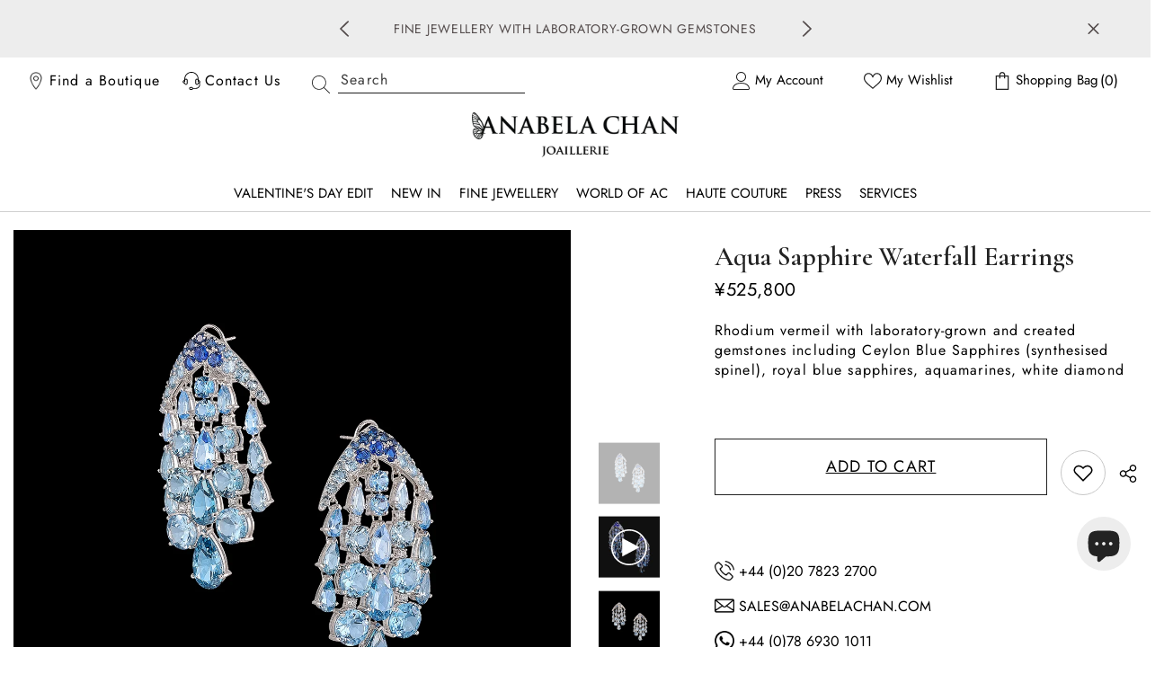

--- FILE ---
content_type: text/html; charset=utf-8
request_url: https://anabelachan.com/en-jp/recommendations/products?section_id=template--24462998602108__main&product_id=1640514125933&limit=10&intent=complementary
body_size: 11385
content:
<div id="shopify-section-template--24462998602108__main" class="shopify-section"><link href="//anabelachan.com/cdn/shop/t/271/assets/component-product.css?v=109089569720811078291738427997" rel="stylesheet" type="text/css" media="all" />
<link href="//anabelachan.com/cdn/shop/t/271/assets/component-review.css?v=100129706126506303331738428006" rel="stylesheet" type="text/css" media="all" />
<link href="//anabelachan.com/cdn/shop/t/271/assets/component-price.css?v=38226001414395375121738427986" rel="stylesheet" type="text/css" media="all" />
<link href="//anabelachan.com/cdn/shop/t/271/assets/component-badge.css?v=20633729062276667811738427911" rel="stylesheet" type="text/css" media="all" />
<link href="//anabelachan.com/cdn/shop/t/271/assets/component-rte.css?v=157042628855619629941750504102" rel="stylesheet" type="text/css" media="all" />
<link href="//anabelachan.com/cdn/shop/t/271/assets/component-share.css?v=38383599121620234941738428013" rel="stylesheet" type="text/css" media="all" />
<link href="//anabelachan.com/cdn/shop/t/271/assets/component-tab.css?v=16869150350119829081738428023" rel="stylesheet" type="text/css" media="all" />
<link href="//anabelachan.com/cdn/shop/t/271/assets/component-product-form.css?v=67689187696660014551745060356" rel="stylesheet" type="text/css" media="all" />
<link href="//anabelachan.com/cdn/shop/t/271/assets/component-grid.css?v=14116691739327510611738427953" rel="stylesheet" type="text/css" media="all" />

<style type="text/css">
  #ProductSection-template--24462998602108__main .productView-thumbnail .productView-thumbnail-link:after{
      padding-bottom: 110%;
  }

  #ProductSection-template--24462998602108__main .cursor-wrapper .counter {
      color: #191919;
  }

  #ProductSection-template--24462998602108__main .cursor-wrapper .counter #count-image:before {
      background-color: #191919;
  }

  #ProductSection-template--24462998602108__main .custom-cursor__inner .arrow:before,
  #ProductSection-template--24462998602108__main .custom-cursor__inner .arrow:after {
      background-color: #000000;
  }

  #ProductSection-template--24462998602108__main .tabs-contents .toggleLink,
  #ProductSection-template--24462998602108__main .tabs .tab .tab-title {
      font-size: 18px;
      font-weight: 400;
      text-transform: capitalize;
      padding-top: 15px;
      padding-bottom: 15px;
  }

  

  

  @media (max-width: 550px) {
      #ProductSection-template--24462998602108__main .tabs-contents .toggleLink,
      #ProductSection-template--24462998602108__main .tabs .tab .tab-title {
          font-size: 16px;
      }
  }

  @media (max-width: 767px) {
      #ProductSection-template--24462998602108__main {
          padding-top: 10px;
          padding-bottom: 0px;
      }
  }

  @media (min-width: 1025px) {
      
  }

  @media (min-width: 768px) and (max-width: 1199px) {
      #ProductSection-template--24462998602108__main {
          padding-top: 15px;
          padding-bottom: 0px;
      }
  }

  @media (min-width: 1200px) {
      #ProductSection-template--24462998602108__main {
          padding-top: 20px;
          padding-bottom: 0px;
      }
  }
</style>
<script>
    window.product_inven_array_1640514125933 = {
        
            '15493796790381': '2',
        
    };
  
    window.selling_array_1640514125933 = {
        
            '15493796790381': 'continue',
        
    };
  
    window.subtotal = {
        show: false,
        style: 1,
        text: `Add To Cart - [value]`
    };

    
      window.variant_image_group = true;
    
</script><link rel="stylesheet" href="//anabelachan.com/cdn/shop/t/271/assets/component-fancybox.css?v=162524859697928915511738427947" media="print" onload="this.media='all'">
  <noscript><link href="//anabelachan.com/cdn/shop/t/271/assets/component-fancybox.css?v=162524859697928915511738427947" rel="stylesheet" type="text/css" media="all" /></noscript><div
  v=""
  g=""
  class="product-details product-right-thumbs"
  data-section-id="template--24462998602108__main"
  data-section-type="product"
  id="ProductSection-template--24462998602108__main"
  data-has-combo="false"
  data-image-opo
>
  
  <div class="productView-container container-1770">
    <div
      class="productView halo-productView layout-2 positionMainImage--left productView-sticky"
      data-product-handle="aqua-sapphire-waterfall-earrings"
    ><div class="productView-top">
        <div class="halo-productView-left productView-images clearfix" data-image-gallery><div class="cursor-wrapper handleMouseLeave">
              <div class="custom-cursor custom-cursor__outer">
                <div class="custom-cursor custom-cursor__inner">
                  <span class="arrow arrow-bar fadeIn"></span>
                </div>
              </div>
            </div><div class="productView-images-wrapper" data-video-thumbnail>
            <div class="productView-image-wrapper"><div
                class="productView-nav style-1 image-fit-cover"
                data-image-gallery-main
                data-arrows-desk="false"
                data-arrows-mobi="false"
                data-counter-mobi="false"
                data-media-count="3"
              ><div
                        class="productView-image productView-image-adapt filter-aqua-sapphire-waterfall-earrings fit-cover"
                        data-index="1"
                      >
                        <div
                          class="productView-img-container product-single__media"
                          data-media-id="66300045230460"
                          
                            
                              
                                style="padding-bottom: 100.0%;"
                              
                            
                          
                        >
                          <div
                            class="media"
                            
                            
                              data-fancybox="images" href="//anabelachan.com/cdn/shop/files/AnabelaChanJoaillerie_AquaSapphireWaterfallEarrings_sideview.webp?v=1761994499"
                            
                          >
                            <img
                              id="product-featured-image-66300045230460"
                              srcset="//anabelachan.com/cdn/shop/files/AnabelaChanJoaillerie_AquaSapphireWaterfallEarrings_sideview.webp?v=1761994499"
                              src="//anabelachan.com/cdn/shop/files/AnabelaChanJoaillerie_AquaSapphireWaterfallEarrings_sideview.webp?v=1761994499"
                              alt=""
                              title=""
                              sizes="auto"
                              loading="lazy"
                              data-sizes="auto"
                              data-main-image
                              data-index="1"
                              data-cursor-image
                            >
                          </div>
                        </div>
                      </div><div class="productView-image productView-image-adapt">
                          <div
                            class="productView-img-container product-single__media"
                            data-media-id="66571343495548"
                            
                              style="padding-bottom: 100.0%;"
                            
                          >
                            <div class="media has-video">
                              <img
                                srcset="//anabelachan.com/cdn/shop/files/preview_images/2e5eb8f8395f40b79f596a01a43a2efa.thumbnail.0000000000.jpg?v=1764433133"
                                src="//anabelachan.com/cdn/shop/files/preview_images/2e5eb8f8395f40b79f596a01a43a2efa.thumbnail.0000000000.jpg?v=1764433133"
                                alt="Aqua Sapphire Waterfall Earrings"
                                title="Aqua Sapphire Waterfall Earrings"
                                sizes="(min-width: 1200px) calc((1200px - 10rem) / 2), (min-width: 750px) calc((100vw - 11.5rem) / 2), calc(100vw - 4rem)"
                                loading="lazy"
                                data-sizes="auto"
                              >
                            </div>
                            <div class="productView-video mp4" data-mp4 data-type="mp4">
                              <video playsinline="playsinline" controls="controls" preload="metadata" aria-label="Aqua Sapphire Waterfall Earrings" poster="//anabelachan.com/cdn/shop/files/preview_images/2e5eb8f8395f40b79f596a01a43a2efa.thumbnail.0000000000.jpg?v=1764433133"><source src="//anabelachan.com/cdn/shop/videos/c/vp/2e5eb8f8395f40b79f596a01a43a2efa/2e5eb8f8395f40b79f596a01a43a2efa.HD-1080p-7.2Mbps-64112064.mp4?v=0" type="video/mp4"><img src="//anabelachan.com/cdn/shop/files/preview_images/2e5eb8f8395f40b79f596a01a43a2efa.thumbnail.0000000000.jpg?v=1764433133"></video>
                            </div>
                          </div>
                        </div><div
                        class="productView-image productView-image-adapt filter-aqua-sapphire-waterfall-earrings fit-cover"
                        data-index="3"
                      >
                        <div
                          class="productView-img-container product-single__media"
                          data-media-id="66300045197692"
                          
                            
                              
                                style="padding-bottom: 100.0%;"
                              
                            
                          
                        >
                          <div
                            class="media"
                            
                            
                              data-fancybox="images" href="//anabelachan.com/cdn/shop/files/AnabelaChanJoaillerie_AquaSapphireWaterfallEarrings_backview.webp?v=1764433155"
                            
                          >
                            <img
                              id="product-featured-image-66300045197692"
                              srcset="//anabelachan.com/cdn/shop/files/AnabelaChanJoaillerie_AquaSapphireWaterfallEarrings_backview.webp?v=1764433155"
                              src="//anabelachan.com/cdn/shop/files/AnabelaChanJoaillerie_AquaSapphireWaterfallEarrings_backview.webp?v=1764433155"
                              alt=""
                              title=""
                              sizes="auto"
                              loading="lazy"
                              data-sizes="auto"
                              data-main-image
                              data-index="3"
                              data-cursor-image
                            >
                          </div>
                        </div>
                      </div></div></div><div class="productView-thumbnail-wrapper">
                <div class="productView-for clearfix" data-max-thumbnail-to-show="3"><div
                          class="productView-thumbnail filter-aqua-sapphire-waterfall-earrings"
                          data-media-id="template--24462998602108__main-66300045230460"
                        >
                          <a
                            class="productView-thumbnail-link animated-loading"
                            href="javascript:void(0)"
                            data-image="//anabelachan.com/cdn/shop/files/AnabelaChanJoaillerie_AquaSapphireWaterfallEarrings_sideview_large.webp?v=1761994499"
                          >
                            <img
                              src="//anabelachan.com/cdn/shop/files/AnabelaChanJoaillerie_AquaSapphireWaterfallEarrings_sideview_medium.webp?v=1761994499"
                              alt="Aqua Sapphire Waterfall Earrings"
                              title="Aqua Sapphire Waterfall Earrings"
                              loading="lazy"
                            >
                          </a>
                        </div><div class="productView-thumbnail" data-media-id="template--24462998602108__main-66571343495548">
                            <div class="productView-thumbnail-link animated-loading">
                              <img
                                src="//anabelachan.com/cdn/shop/files/preview_images/2e5eb8f8395f40b79f596a01a43a2efa.thumbnail.0000000000_small.jpg?v=1764433133"
                                alt="Aqua Sapphire Waterfall Earrings"
                                title="Aqua Sapphire Waterfall Earrings"
                                loading="lazy"
                              >
                            </div>
                            <div class="productView-thumbnail-icon">
                              <svg viewbox="0 0 512 512" xml:space="preserve" aria-hidden="true" focusable="false" role="presentation" class="icon icon-video"><path fill="none" d="M256,20C125.872,20,20,125.872,20,256s105.872,236,236,236s236-105.872,236-236S386.128,20,256,20z M156.64,387.712V124.288l246.72,131.72L156.64,387.712z"></path><path d="M512,256C512,114.616,397.384,0,256,0S0,114.616,0,256s114.616,256,256,256S512,397.384,512,256z   M256,492C125.872,492,20,386.128,20,256S125.872,20,256,20s236,105.872,236,236S386.128,492,256,492z"></path><polygon points="156.64,387.712 403.36,256.008 156.64,124.288 "></polygon></svg>
                            </div>
                          </div><div
                          class="productView-thumbnail filter-aqua-sapphire-waterfall-earrings"
                          data-media-id="template--24462998602108__main-66300045197692"
                        >
                          <a
                            class="productView-thumbnail-link animated-loading"
                            href="javascript:void(0)"
                            data-image="//anabelachan.com/cdn/shop/files/AnabelaChanJoaillerie_AquaSapphireWaterfallEarrings_backview_large.webp?v=1764433155"
                          >
                            <img
                              src="//anabelachan.com/cdn/shop/files/AnabelaChanJoaillerie_AquaSapphireWaterfallEarrings_backview_medium.webp?v=1764433155"
                              alt="Aqua Sapphire Waterfall Earrings"
                              title="Aqua Sapphire Waterfall Earrings"
                              loading="lazy"
                            >
                          </a>
                        </div></div>
              </div></div>
        </div>
        <div class="halo-productView-right productView-details clearfix">
          <div class="productView-product clearfix"><div
                    class="productView-moreItem"
                    style="
                      --spacing-top: 15px;
                      --spacing-bottom: 10px
                    "
                  >
                    <h1 class="productView-title" style="--color-title: #232323;--fontsize-text: 30px;--fontsize-mb-text: 24px;"><span>Aqua Sapphire Waterfall Earrings</span></h1>
                  </div>
                  <div
                    class="productView-moreItem"
                    style="
                      --spacing-top: 0px;
                      --spacing-bottom: 22px;
                      --fontsize-text: 20px
                    "
                  >
                    
                      <div class="productView-price no-js-hidden clearfix" id="product-price-1640514125933"><div class="price price--medium">
    <dl><div class="price__regular"><dd class="price__last"><span class="price-item price-item--regular">¥525,800</span></dd>
        </div>
        <div class="price__sale"><dd class="price__compare"><s class="price-item price-item--regular"></s></dd><dd class="price__last"><span class="price-item price-item--sale">¥525,800</span></dd></div>
        <small class="unit-price caption hidden">
            <dt class="visually-hidden">Unit price</dt>
            <dd class="price__last"><span></span><span aria-hidden="true">/</span><span class="visually-hidden">&nbsp;per&nbsp;</span><span></span></dd>
        </small>
    </dl>
</div>
</div>
                    
                  </div><div
                    class="productView-moreItem"
                    style="
                      --spacing-top: 0px;
                      --spacing-bottom: 30px
                    "
                  >
                    
<div
    class="productView-desc halo-text-format"
    style="
      --color-text: #000000;
      --fontsize-text: 16px
    "
  >
    <p> Rhodium vermeil with laboratory-grown and created gemstones including Ceylon Blue Sapphires (synthesised spinel), royal blue sapphires, aquamarines, white diamond
</p>
  </div>
                  </div>
                    <div
                      class="productView-moreItem"
                      style="
                        --spacing-top: 0px;
                        --spacing-bottom: 20px
                      "
                    >
                      <div class="productView-options" style="--color-border: #e6e6e6"></div>
                    </div>
                  

                    <div
                      class="productView-moreItem"
                      style="
                        --spacing-top: 15px;
                        --spacing-bottom: 15px
                      "
                    >
                      <div class="productView-buttons"><form method="post" action="/en-jp/cart/add" id="product-form-installment-1640514125933" accept-charset="UTF-8" class="installment caption-large" enctype="multipart/form-data"><input type="hidden" name="form_type" value="product" /><input type="hidden" name="utf8" value="✓" /><input type="hidden" name="id" value="15493796790381">
        
<input type="hidden" name="product-id" value="1640514125933" /><input type="hidden" name="section-id" value="template--24462998602108__main" /></form><product-form class="productView-form product-form"><form method="post" action="/en-jp/cart/add" id="product-form-1640514125933" accept-charset="UTF-8" class="form" enctype="multipart/form-data" novalidate="novalidate" data-type="add-to-cart-form"><input type="hidden" name="form_type" value="product" /><input type="hidden" name="utf8" value="✓" /><div class="productView-group"><div class="pvGroup-row"><div class="productView-groupTop">
                        <div class="productView-action" style="--atc-color: #000000;--atc-bg-color: rgba(0,0,0,0);--atc-border-color: #232323;--atc-color-hover: #000000;--atc-bg-color-hover: rgba(0,0,0,0);--atc-border-color-hover: #232323">
                            <input type="hidden" name="id" value="15493796790381">
                            <div class="product-form__buttons"><button type="submit" name="add" data-btn-addToCart data-inventory-quantity="2" data-available="false" class="product-form__submit button button--primary an-none" id="product-add-to-cart">Add to cart
</button></div>
                        </div><div class="productView-wishlist clearfix">
                                <a data-wishlist href="#" data-wishlist-handle="aqua-sapphire-waterfall-earrings" data-product-id="1640514125933"><span class="visually-hidden">Wishlist</span><svg xmlns="http://www.w3.org/2000/svg" viewBox="0 0 32 32" aria-hidden="true" focusable="false" role="presentation" class="icon icon-wishlist"><path d="M 9.5 5 C 5.363281 5 2 8.402344 2 12.5 C 2 13.929688 2.648438 15.167969 3.25 16.0625 C 3.851563 16.957031 4.46875 17.53125 4.46875 17.53125 L 15.28125 28.375 L 16 29.09375 L 16.71875 28.375 L 27.53125 17.53125 C 27.53125 17.53125 30 15.355469 30 12.5 C 30 8.402344 26.636719 5 22.5 5 C 19.066406 5 16.855469 7.066406 16 7.9375 C 15.144531 7.066406 12.933594 5 9.5 5 Z M 9.5 7 C 12.488281 7 15.25 9.90625 15.25 9.90625 L 16 10.75 L 16.75 9.90625 C 16.75 9.90625 19.511719 7 22.5 7 C 25.542969 7 28 9.496094 28 12.5 C 28 14.042969 26.125 16.125 26.125 16.125 L 16 26.25 L 5.875 16.125 C 5.875 16.125 5.390625 15.660156 4.90625 14.9375 C 4.421875 14.214844 4 13.273438 4 12.5 C 4 9.496094 6.457031 7 9.5 7 Z"/></svg></a>
                            </div><share-button class="share-button halo-socialShare productView-share style-2"><div class="share-content">
            <button class="share-button__button button"><svg class="icon" viewBox="0 0 227.216 227.216"><path d="M175.897,141.476c-13.249,0-25.11,6.044-32.98,15.518l-51.194-29.066c1.592-4.48,2.467-9.297,2.467-14.317c0-5.019-0.875-9.836-2.467-14.316l51.19-29.073c7.869,9.477,19.732,15.523,32.982,15.523c23.634,0,42.862-19.235,42.862-42.879C218.759,19.229,199.531,0,175.897,0C152.26,0,133.03,19.229,133.03,42.865c0,5.02,0.874,9.838,2.467,14.319L84.304,86.258c-7.869-9.472-19.729-15.514-32.975-15.514c-23.64,0-42.873,19.229-42.873,42.866c0,23.636,19.233,42.865,42.873,42.865c13.246,0,25.105-6.042,32.974-15.513l51.194,29.067c-1.593,4.481-2.468,9.3-2.468,14.321c0,23.636,19.23,42.865,42.867,42.865c23.634,0,42.862-19.23,42.862-42.865C218.759,160.71,199.531,141.476,175.897,141.476z M175.897,15c15.363,0,27.862,12.5,27.862,27.865c0,15.373-12.499,27.879-27.862,27.879c-15.366,0-27.867-12.506-27.867-27.879C148.03,27.5,160.531,15,175.897,15z M51.33,141.476c-15.369,0-27.873-12.501-27.873-27.865c0-15.366,12.504-27.866,27.873-27.866c15.363,0,27.861,12.5,27.861,27.866C79.191,128.975,66.692,141.476,51.33,141.476z M175.897,212.216c-15.366,0-27.867-12.501-27.867-27.865c0-15.37,12.501-27.875,27.867-27.875c15.363,0,27.862,12.505,27.862,27.875C203.759,199.715,191.26,212.216,175.897,212.216z"></path></svg> <span>Share</span></button>
            <div class="share-button__fallback">
                <div class="share-header">
                    <h2 class="share-title"><span>Share</span></h2>
                    <button type="button" class="share-button__close" aria-label="Close"><svg xmlns="http://www.w3.org/2000/svg" viewBox="0 0 48 48" ><path d="M 38.982422 6.9707031 A 2.0002 2.0002 0 0 0 37.585938 7.5859375 L 24 21.171875 L 10.414062 7.5859375 A 2.0002 2.0002 0 0 0 8.9785156 6.9804688 A 2.0002 2.0002 0 0 0 7.5859375 10.414062 L 21.171875 24 L 7.5859375 37.585938 A 2.0002 2.0002 0 1 0 10.414062 40.414062 L 24 26.828125 L 37.585938 40.414062 A 2.0002 2.0002 0 1 0 40.414062 37.585938 L 26.828125 24 L 40.414062 10.414062 A 2.0002 2.0002 0 0 0 38.982422 6.9707031 z"/></svg><span>Close</span></button>
                </div>
                <div class="wrapper-content">
                    <label class="form-label">Copy link</label>
                    <div class="share-group">
                        <div class="form-field">
                            <input type="text" class="field__input" id="url" value="https://anabelachan.com/en-jp/products/aqua-sapphire-waterfall-earrings" placeholder="Link" data-url="https://anabelachan.com/en-jp/products/aqua-sapphire-waterfall-earrings" onclick="this.select();" readonly>
                            <label class="field__label hiddenLabels" for="url">Link</label>
                        </div>
                        <button class="button button--primary button-copy"><svg class="icon icon-clipboard" width="11" height="13" fill="none" xmlns="http://www.w3.org/2000/svg" aria-hidden="true" focusable="false"><path fill-rule="evenodd" clip-rule="evenodd" d="M2 1a1 1 0 011-1h7a1 1 0 011 1v9a1 1 0 01-1 1V1H2zM1 2a1 1 0 00-1 1v9a1 1 0 001 1h7a1 1 0 001-1V3a1 1 0 00-1-1H1zm0 10V3h7v9H1z" fill="currentColor"/></svg>
 Copy link</button>
                    </div>
                    <span id="ShareMessage-1640514125933" class="share-button__message hidden" role="status" aria-hidden="true">Link copied to clipboard!</span><div class="share_toolbox clearfix"><label class="form-label">Share</label> <ul class="social-share"><li class="social-share__item"><a class="facebook" href="https://www.facebook.com/sharer/sharer.php?u=https://anabelachan.com/en-jp/products/aqua-sapphire-waterfall-earrings" title='Facebook' data-no-instant rel="noopener noreferrer nofollow" target="_blank"><svg aria-hidden="true" focusable="false" role="presentation" xmlns="http://www.w3.org/2000/svg" viewBox="0 0 320 512" class="icon icon-facebook"><path d="M279.14 288l14.22-92.66h-88.91v-60.13c0-25.35 12.42-50.06 52.24-50.06h40.42V6.26S260.43 0 225.36 0c-73.22 0-121.08 44.38-121.08 124.72v70.62H22.89V288h81.39v224h100.17V288z"></path></svg></a></li><li class="social-share__item"><a class="pinterest" href="http://pinterest.com/pin/create/button/?url=https://anabelachan.com/en-jp/products/aqua-sapphire-waterfall-earrings&amp;media=http://anabelachan.com/cdn/shop/files/AnabelaChanJoaillerie_AquaSapphireWaterfallEarrings_sideview.webp?crop=center&height=1024&v=1761994499&width=1024&amp;description=Aqua%20Sapphire%20Waterfall%20Earrings" title='Pinterest' data-no-instant rel="noopener noreferrer nofollow" target="_blank"><svg aria-hidden="true" focusable="false" role="presentation" class="icon icon-pinterest" viewBox="0 0 17 18"><path d="M8.48.58a8.42 8.42 0 015.9 2.45 8.42 8.42 0 011.33 10.08 8.28 8.28 0 01-7.23 4.16 8.5 8.5 0 01-2.37-.32c.42-.68.7-1.29.85-1.8l.59-2.29c.14.28.41.52.8.73.4.2.8.31 1.24.31.87 0 1.65-.25 2.34-.75a4.87 4.87 0 001.6-2.05 7.3 7.3 0 00.56-2.93c0-1.3-.5-2.41-1.49-3.36a5.27 5.27 0 00-3.8-1.43c-.93 0-1.8.16-2.58.48A5.23 5.23 0 002.85 8.6c0 .75.14 1.41.43 1.98.28.56.7.96 1.27 1.2.1.04.19.04.26 0 .07-.03.12-.1.15-.2l.18-.68c.05-.15.02-.3-.11-.45a2.35 2.35 0 01-.57-1.63A3.96 3.96 0 018.6 4.8c1.09 0 1.94.3 2.54.89.61.6.92 1.37.92 2.32 0 .8-.11 1.54-.33 2.21a3.97 3.97 0 01-.93 1.62c-.4.4-.87.6-1.4.6-.43 0-.78-.15-1.06-.47-.27-.32-.36-.7-.26-1.13a111.14 111.14 0 01.47-1.6l.18-.73c.06-.26.09-.47.09-.65 0-.36-.1-.66-.28-.89-.2-.23-.47-.35-.83-.35-.45 0-.83.2-1.13.62-.3.41-.46.93-.46 1.56a4.1 4.1 0 00.18 1.15l.06.15c-.6 2.58-.95 4.1-1.08 4.54-.12.55-.16 1.2-.13 1.94a8.4 8.4 0 01-5-7.65c0-2.3.81-4.28 2.44-5.9A8.04 8.04 0 018.48.57z"></svg>
</a></li><li class="social-share__item"><a class="email" href="mailto:?subject=Aqua%20Sapphire%20Waterfall%20Earrings&amp;body=https://anabelachan.com/en-jp/products/aqua-sapphire-waterfall-earrings" title='Email' data-no-instant rel="noopener noreferrer nofollow" target="_blank"><svg xmlns="http://www.w3.org/2000/svg" viewBox="0 0 24 24" aria-hidden="true" focusable="false" role="presentation" class="icon icon-mail"><path d="M 1 3 L 1 5 L 1 18 L 3 18 L 3 5 L 19 5 L 19 3 L 3 3 L 1 3 z M 5 7 L 5 7.1777344 L 14 12.875 L 23 7.125 L 23 7 L 5 7 z M 23 9.2832031 L 14 15 L 5 9.4160156 L 5 21 L 14 21 L 14 17 L 17 17 L 17 14 L 23 14 L 23 9.2832031 z M 19 16 L 19 19 L 16 19 L 16 21 L 19 21 L 19 24 L 21 24 L 21 21 L 24 21 L 24 19 L 21 19 L 21 16 L 19 16 z"/></svg></a></li><li class="social-share__item"><a class="whatsapp" href="https://wa.me/?text=Aqua%20Sapphire%20Waterfall%20Earrings&#x20;https://anabelachan.com/en-jp/products/aqua-sapphire-waterfall-earrings" title='Whatsapp' data-no-instant rel="nofollow" target="_blank"><svg class="icon icon-whatsapp" xmlns="http://www.w3.org/2000/svg" xmlns:xlink="http://www.w3.org/1999/xlink" version="1.1" viewBox="0 0 256 256" xml:space="preserve"><defs></defs><g style="stroke: none; stroke-width: 0; stroke-dasharray: none; stroke-linecap: butt; stroke-linejoin: miter; stroke-miterlimit: 10; fill: none; fill-rule: nonzero; opacity: 1;" transform="translate(1.4065934065934016 1.4065934065934016) scale(2.81 2.81)"><path d="M 76.735 13.079 C 68.315 4.649 57.117 0.005 45.187 0 C 20.605 0 0.599 20.005 0.589 44.594 c -0.003 7.86 2.05 15.532 5.953 22.296 L 0.215 90 l 23.642 -6.202 c 6.514 3.553 13.848 5.426 21.312 5.428 h 0.018 c 0.001 0 -0.001 0 0 0 c 24.579 0 44.587 -20.007 44.597 -44.597 C 89.789 32.713 85.155 21.509 76.735 13.079 z M 27.076 46.217 c -0.557 -0.744 -4.55 -6.042 -4.55 -11.527 c 0 -5.485 2.879 -8.181 3.9 -9.296 c 1.021 -1.115 2.229 -1.394 2.972 -1.394 s 1.487 0.007 2.136 0.039 c 0.684 0.035 1.603 -0.26 2.507 1.913 c 0.929 2.231 3.157 7.717 3.436 8.274 c 0.279 0.558 0.464 1.208 0.093 1.952 c -0.371 0.743 -0.557 1.208 -1.114 1.859 c -0.557 0.651 -1.17 1.453 -1.672 1.952 c -0.558 0.556 -1.139 1.159 -0.489 2.274 c 0.65 1.116 2.886 4.765 6.199 7.72 c 4.256 3.797 7.847 4.973 8.961 5.531 c 1.114 0.558 1.764 0.465 2.414 -0.279 c 0.65 -0.744 2.786 -3.254 3.529 -4.369 c 0.743 -1.115 1.486 -0.929 2.507 -0.558 c 1.022 0.372 6.5 3.068 7.614 3.625 c 1.114 0.558 1.857 0.837 2.136 1.302 c 0.279 0.465 0.279 2.696 -0.65 5.299 c -0.929 2.603 -5.381 4.979 -7.522 5.298 c -1.92 0.287 -4.349 0.407 -7.019 -0.442 c -1.618 -0.513 -3.694 -1.199 -6.353 -2.347 C 34.934 58.216 27.634 46.961 27.076 46.217 z" style="stroke: none; stroke-width: 1; stroke-dasharray: none; stroke-linecap: butt; stroke-linejoin: miter; stroke-miterlimit: 10; fill: rgb(0,0,0); fill-rule: evenodd; opacity: 1;" transform=" matrix(1 0 0 1 0 0) " stroke-linecap="round"/></g></svg></a></li></ul></div></div>
            </div>
        </div></share-button><script src="//anabelachan.com/cdn/shop/t/271/assets/share.js?v=102144821873164167451738428099" defer="defer"></script>
</div>
                </div></div><input type="hidden" name="product-id" value="1640514125933" /><input type="hidden" name="section-id" value="template--24462998602108__main" /></form></product-form></div>
                    </div>
                  

                    <div
                      class="productView-moreItem"
                      style="
                        --spacing-top: 0px;
                        --spacing-bottom: 22px
                      "
                    >
                      <div class="productView-perks"></div>
                    </div>
                  
<div
                    class="productView-moreItem moreItem-productText"
                    style="
                      --spacing-top: 20px;
                      --spacing-bottom: 20px;
                      
                          --background-style: #ffffff;
                      
                    "
                  >
                    <div
                      class="productView-customText text-left"
                      style="--content-spacing: 0px;"
                    >
                      <p class="product__text"  
        style="--fontsize-text:16px;
        --color-title: #232323"
    ><p><a font-style="Futura," style="color: #000000;" href="tel:+44%20020%207823%202700" serif="" sans=""><img width="22x22" src="https://cdn.shopify.com/s/files/1/0288/4600/files/phone-call.png?v=1619128489"> 
+44 (0)20 7823 2700</a></p>
<p><a font-style="Futura," style="color: #000000;" href="mailto:%20sales@anabelachan.com" serif="" sans=""><img width="22x22" src="https://cdn.shopify.com/s/files/1/0288/4600/files/message.png?v=1619128489"> 

SALES@ANABELACHAN.COM
</a></p>
<p><a font-style="Futura," style="color: #000000;" href="https://wa.me/447869301011" serif="" sans="">
<img width="22x22" src="https://cdn.shopify.com/s/files/1/0288/4600/files/whatsapp.png?v=1619126458"> 
+44 (0)78 6930 1011
</a></p></p>
                    </div>
                  </div><product-tab class="productView-tab layout-vertical" data-vertical="false" data-vertical-mobile="false"><div class="tabs-contents tabs-contents-vertical clearfix halo-text-format"><div class="tab-content" id="tab-description">
					<div class="toggle-title">
		                <a class="toggleLink popup-mobile" data-collapsible href="#tab-description-mobile">
		                    <span class="text">
		                        DESCRIPTION
		                    </span>
		                    	
		                    	<span class="icon-plus">&nbsp;</span>
		                    
		                </a>
		            </div>
		            <div class="toggle-content popup-mobile toggle-content--height" id="tab-description-mobile" style="--maximum-des-to-show: 300px" product-description-tab data-product-description-1640514125933><div class="tab-popup-header">
								<h5>
									<span class="text">DESCRIPTION</span>
								</h5>
								<a class="pdViewTab-close pdViewTab-close-mobile" role="link" aria-disabled="true">x</a>
							</div>
							<div class="tab-popup-content"><p><a href="https://anabelachan.com/collections/supernova/SUPERNOVA" style="color: #999a9c; text-decoration: underline;" target="_blank">SUPERNOVA COLLECTION</a></p>
<p><span>A statement pair of dazzling chandelier earrings with omega backs, hand-crafted in rhodium vermeil with 14k gold earring posts, featuring a cascade of laboratory-grown and created</span><span> gemstones in ombre hues of vivid royal blue to aquamarine; including 184 pear and round brilliant-cut Ceylon Blue sapphires, royal blue sapphires, aquamarines</span><span> and white diamonds.</span></p>
<p>A show-stopping pair of statement earrings for special occasions. <span style="font-size: 1.4em;"> </span></p>
<p>Explore<strong> <a href="https://anabelachan.com/pages/explore-the-sapphire-supernova-selection" style="color: #999a9c; text-decoration: underline;" target="_blank">All Matching Creations</a> </strong></p>
								<div class="tab-showMore is-show" data-letter="893" data-des-max="300">
									<a class="button button--secondary" href="#tab-description-mobile" data-show-more-text="Read More" data-show-less-text="Read Less" data-show-more-toogle> 
										Read More
									</a>
								</div></div></div></div><div class="tab-content" id="tab-dimensions">
					<div class="toggle-title">
		                <a class="toggleLink popup-mobile" data-collapsible href="#tab-dimensions-mobile">
		                    <span class="text">
		                        DIMENSIONS
		                    </span>
		                    	
		                    	<span class="icon-plus">&nbsp;</span>
		                    
		                </a>
		            </div>
		            <div class="toggle-content popup-mobile toggle-content--height" id="tab-dimensions-mobile" style="--maximum-des-to-show: 300px"><div class="tab-popup-header">
								<h5>
									<span class="text">DIMENSIONS</span>
								</h5>
								<a class="pdViewTab-close pdViewTab-close-mobile" role="link" aria-disabled="true">x</a>
							</div>
							<div class="tab-popup-content"><p> •	Length: 6cm</p><p>• Width at widest point 3cm   </p><p>•	Weight: 16.5g per earring </p>
								<div class="tab-showMore is-show" data-letter="0" data-des-max="300">
									<a class="button button--secondary" href="#tab-dimensions-mobile" data-show-more-text="Read More" data-show-less-text="Read Less" data-show-more-toogle> 
										Read More
									</a>
								</div></div></div></div><div class="tab-content" id="tab-gemstones-amp-metals">
					<div class="toggle-title">
		                <a class="toggleLink popup-mobile" data-collapsible href="#tab-gemstones-amp-metals-mobile">
		                    <span class="text">
		                        GEMSTONES &amp; METALS
		                    </span>
		                    	
		                    	<span class="icon-plus">&nbsp;</span>
		                    
		                </a>
		            </div>
		            <div class="toggle-content popup-mobile" id="tab-gemstones-amp-metals-mobile"><div class="tab-popup-header">
								<h5>
									<span class="text">GEMSTONES &amp; METALS</span>
								</h5>
								<a class="pdViewTab-close pdViewTab-close-mobile" role="link" aria-disabled="true">x</a>
							</div>
							<div class="tab-popup-content"><p> •	Metals: rhodium vermeil, 14k gold posts
</p>
<p> •	Simulated gemstones: Ceylon Blue Sapphires (synthesised spinel), royal blue sapphires, aquamarines, white diamonds
</p>
<p><a style="color: #999a9c; text-decoration: underline;" href="https://anabelachan.com/pages/ac-laboratory-grown-gemstones" target="_blank">DISCOVER OUR GEMSTONES HERE</a></p>
</div></div></div><div class="tab-content" id="tab-shipping-amp-return">
					<div class="toggle-title">
		                <a class="toggleLink popup-mobile" data-collapsible href="#tab-shipping-amp-return-mobile">
		                    <span class="text">
		                        SHIPPING &amp; RETURN
		                    </span>
		                    	
		                    	<span class="icon-plus">&nbsp;</span>
		                    
		                </a>
		            </div>
		            <div class="toggle-content popup-mobile toggle-content--height" id="tab-shipping-amp-return-mobile" style="--maximum-des-to-show: 300px"><div class="tab-popup-header">
								<h5>
									<span class="text">SHIPPING &amp; RETURN</span>
								</h5>
								<a class="pdViewTab-close pdViewTab-close-mobile" role="link" aria-disabled="true">x</a>
							</div>
							<div class="tab-popup-content"><font size="3" style="font-family:" futura="" sans-serif="" color:=""><p>We offer complimentary shipping worldwide on all orders above £600 with Fedex International Priority Service and Tracked Shipping available via DHL for UK delivery.</p>   

<p>We hope you will be delighted with your purchase with Anabela Chan Joaillerie. In the event you are not 100% satisfied with your new jewellery creation, you have 14 days from the date when your order was delivered to exchange or return it.</p>
                                                                          
<p>For full information on our returns policy, please read our full <a href="https://anabelachan.com/policies/refund-policy" style="color:#000000; text-decoration: underline;">RETURNS POLICY</a> for details about our returns procedure.</p> </font>
								<div class="tab-showMore is-show" data-letter="815" data-des-max="300">
									<a class="button button--secondary" href="#tab-shipping-amp-return-mobile" data-show-more-text="Read More" data-show-less-text="Read Less" data-show-more-toogle> 
										Read More
									</a>
								</div></div></div></div></div>
</product-tab>
<script src="//anabelachan.com/cdn/shop/t/271/assets/tabs.js?v=157024700929789936411738428104" defer="defer"></script>
<script src="//anabelachan.com/cdn/shop/t/271/assets/halo-faqs.js?v=149208126943302857341738428053" defer="defer"></script>
<div
                    class="productView-moreItem"
                    style="
                      --spacing-top: 30px;
                      --spacing-bottom: 39px;
                    "
                  >
                    <complementary-products
                      class="productView-complementary complementary-products style-1 no-js-hidden"
                      id="complementary-product-data"
                      data-complementary-product
                      data-url="/en-jp/recommendations/products?section_id=template--24462998602108__main&product_id=1640514125933&limit=10&intent=complementary"
                    ><div class="complementary-products-title">
                            <div class="title">
                              <span class="text">
                                Also Available In
                              </span>
                            </div>
                          </div><div
                          class="complementary-products-slider"
                          
                        >
                          <div
                            class="products-carousel column-"
                            data-item-arrows="false"
                            data-item-dots="false"
                            
                              data-item-to-show="2"
                            
                            
                          ><div class="product">
                                  <div
  class="product-item"
  data-product-id="1640514814061"
  data-json-product='{"id": 1640514814061,"handle": "autumn-waterfall-earrings","media": [{&quot;alt&quot;:null,&quot;id&quot;:66300045230460,&quot;position&quot;:1,&quot;preview_image&quot;:{&quot;aspect_ratio&quot;:1.0,&quot;height&quot;:1181,&quot;width&quot;:1181,&quot;src&quot;:&quot;\/\/anabelachan.com\/cdn\/shop\/files\/AnabelaChanJoaillerie_AquaSapphireWaterfallEarrings_sideview.webp?v=1761994499&quot;},&quot;aspect_ratio&quot;:1.0,&quot;height&quot;:1181,&quot;media_type&quot;:&quot;image&quot;,&quot;src&quot;:&quot;\/\/anabelachan.com\/cdn\/shop\/files\/AnabelaChanJoaillerie_AquaSapphireWaterfallEarrings_sideview.webp?v=1761994499&quot;,&quot;width&quot;:1181},{&quot;alt&quot;:null,&quot;id&quot;:66571343495548,&quot;position&quot;:2,&quot;preview_image&quot;:{&quot;aspect_ratio&quot;:1.0,&quot;height&quot;:1500,&quot;width&quot;:1500,&quot;src&quot;:&quot;\/\/anabelachan.com\/cdn\/shop\/files\/preview_images\/2e5eb8f8395f40b79f596a01a43a2efa.thumbnail.0000000000.jpg?v=1764433133&quot;},&quot;aspect_ratio&quot;:1.0,&quot;duration&quot;:8880,&quot;media_type&quot;:&quot;video&quot;,&quot;sources&quot;:[{&quot;format&quot;:&quot;mp4&quot;,&quot;height&quot;:480,&quot;mime_type&quot;:&quot;video\/mp4&quot;,&quot;url&quot;:&quot;\/\/anabelachan.com\/cdn\/shop\/videos\/c\/vp\/2e5eb8f8395f40b79f596a01a43a2efa\/2e5eb8f8395f40b79f596a01a43a2efa.SD-480p-1.5Mbps-64112064.mp4?v=0&quot;,&quot;width&quot;:480},{&quot;format&quot;:&quot;mp4&quot;,&quot;height&quot;:1080,&quot;mime_type&quot;:&quot;video\/mp4&quot;,&quot;url&quot;:&quot;\/\/anabelachan.com\/cdn\/shop\/videos\/c\/vp\/2e5eb8f8395f40b79f596a01a43a2efa\/2e5eb8f8395f40b79f596a01a43a2efa.HD-1080p-7.2Mbps-64112064.mp4?v=0&quot;,&quot;width&quot;:1080},{&quot;format&quot;:&quot;mp4&quot;,&quot;height&quot;:720,&quot;mime_type&quot;:&quot;video\/mp4&quot;,&quot;url&quot;:&quot;\/\/anabelachan.com\/cdn\/shop\/videos\/c\/vp\/2e5eb8f8395f40b79f596a01a43a2efa\/2e5eb8f8395f40b79f596a01a43a2efa.HD-720p-4.5Mbps-64112064.mp4?v=0&quot;,&quot;width&quot;:720},{&quot;format&quot;:&quot;m3u8&quot;,&quot;height&quot;:1080,&quot;mime_type&quot;:&quot;application\/x-mpegURL&quot;,&quot;url&quot;:&quot;\/\/anabelachan.com\/cdn\/shop\/videos\/c\/vp\/2e5eb8f8395f40b79f596a01a43a2efa\/2e5eb8f8395f40b79f596a01a43a2efa.m3u8?v=0&quot;,&quot;width&quot;:1080}]},{&quot;alt&quot;:null,&quot;id&quot;:66300045197692,&quot;position&quot;:3,&quot;preview_image&quot;:{&quot;aspect_ratio&quot;:1.0,&quot;height&quot;:1181,&quot;width&quot;:1181,&quot;src&quot;:&quot;\/\/anabelachan.com\/cdn\/shop\/files\/AnabelaChanJoaillerie_AquaSapphireWaterfallEarrings_backview.webp?v=1764433155&quot;},&quot;aspect_ratio&quot;:1.0,&quot;height&quot;:1181,&quot;media_type&quot;:&quot;image&quot;,&quot;src&quot;:&quot;\/\/anabelachan.com\/cdn\/shop\/files\/AnabelaChanJoaillerie_AquaSapphireWaterfallEarrings_backview.webp?v=1764433155&quot;,&quot;width&quot;:1181}],"variants": [{&quot;id&quot;:39903911837805,&quot;title&quot;:&quot;Gold Vermeil&quot;,&quot;option1&quot;:&quot;Gold Vermeil&quot;,&quot;option2&quot;:null,&quot;option3&quot;:null,&quot;sku&quot;:&quot;AC-19-SN-01-ES-YG-SQ&quot;,&quot;requires_shipping&quot;:true,&quot;taxable&quot;:true,&quot;featured_image&quot;:null,&quot;available&quot;:true,&quot;name&quot;:&quot;Autumn Waterfall Earrings - Gold Vermeil&quot;,&quot;public_title&quot;:&quot;Gold Vermeil&quot;,&quot;options&quot;:[&quot;Gold Vermeil&quot;],&quot;price&quot;:50380000,&quot;weight&quot;:0,&quot;compare_at_price&quot;:null,&quot;inventory_quantity&quot;:2,&quot;inventory_management&quot;:&quot;shopify&quot;,&quot;inventory_policy&quot;:&quot;continue&quot;,&quot;barcode&quot;:&quot;&quot;,&quot;requires_selling_plan&quot;:false,&quot;selling_plan_allocations&quot;:[]}]}'
>
  <div class="card">
    <div class="card-product">
      <div class="card-product__wrapper"><div
          class="card-media card-media--adapt media--hover-effect media--loading-effect"
          

              style="padding-bottom: 100.0%;"
        >
          <img data-srcset="//anabelachan.com/cdn/shop/files/AnabelaChanJoaillerie_AutumnWaterfallEarrings_frontview.webp?v=1761047677 165w,//anabelachan.com/cdn/shop/files/AnabelaChanJoaillerie_AutumnWaterfallEarrings_frontview.webp?v=1761047677 170w,//anabelachan.com/cdn/shop/files/AnabelaChanJoaillerie_AutumnWaterfallEarrings_frontview.webp?v=1761047677 185w,//anabelachan.com/cdn/shop/files/AnabelaChanJoaillerie_AutumnWaterfallEarrings_frontview.webp?v=1761047677 198w,//anabelachan.com/cdn/shop/files/AnabelaChanJoaillerie_AutumnWaterfallEarrings_frontview.webp?v=1761047677 205w,//anabelachan.com/cdn/shop/files/AnabelaChanJoaillerie_AutumnWaterfallEarrings_frontview.webp?v=1761047677 210w,//anabelachan.com/cdn/shop/files/AnabelaChanJoaillerie_AutumnWaterfallEarrings_frontview.webp?v=1761047677 220w,//anabelachan.com/cdn/shop/files/AnabelaChanJoaillerie_AutumnWaterfallEarrings_frontview.webp?v=1761047677 245w,//anabelachan.com/cdn/shop/files/AnabelaChanJoaillerie_AutumnWaterfallEarrings_frontview.webp?v=1761047677 270w,//anabelachan.com/cdn/shop/files/AnabelaChanJoaillerie_AutumnWaterfallEarrings_frontview.webp?v=1761047677 290w,//anabelachan.com/cdn/shop/files/AnabelaChanJoaillerie_AutumnWaterfallEarrings_frontview.webp?v=1761047677 320w,//anabelachan.com/cdn/shop/files/AnabelaChanJoaillerie_AutumnWaterfallEarrings_frontview.webp?v=1761047677 355w,//anabelachan.com/cdn/shop/files/AnabelaChanJoaillerie_AutumnWaterfallEarrings_frontview.webp?v=1761047677 360w,//anabelachan.com/cdn/shop/files/AnabelaChanJoaillerie_AutumnWaterfallEarrings_frontview.webp?v=1761047677 370w,//anabelachan.com/cdn/shop/files/AnabelaChanJoaillerie_AutumnWaterfallEarrings_frontview.webp?v=1761047677 420w,//anabelachan.com/cdn/shop/files/AnabelaChanJoaillerie_AutumnWaterfallEarrings_frontview.webp?v=1761047677 430w,//anabelachan.com/cdn/shop/files/AnabelaChanJoaillerie_AutumnWaterfallEarrings_frontview.webp?v=1761047677 460w,//anabelachan.com/cdn/shop/files/AnabelaChanJoaillerie_AutumnWaterfallEarrings_frontview.webp?v=1761047677 470w,//anabelachan.com/cdn/shop/files/AnabelaChanJoaillerie_AutumnWaterfallEarrings_frontview.webp?v=1761047677 510w,//anabelachan.com/cdn/shop/files/AnabelaChanJoaillerie_AutumnWaterfallEarrings_frontview.webp?v=1761047677 523w,//anabelachan.com/cdn/shop/files/AnabelaChanJoaillerie_AutumnWaterfallEarrings_frontview.webp?v=1761047677 533w,//anabelachan.com/cdn/shop/files/AnabelaChanJoaillerie_AutumnWaterfallEarrings_frontview_534x.webp?v=1761047677 534w,//anabelachan.com/cdn/shop/files/AnabelaChanJoaillerie_AutumnWaterfallEarrings_frontview_570x.webp?v=1761047677 570w,//anabelachan.com/cdn/shop/files/AnabelaChanJoaillerie_AutumnWaterfallEarrings_frontview_640x.webp?v=1761047677 640w,//anabelachan.com/cdn/shop/files/AnabelaChanJoaillerie_AutumnWaterfallEarrings_frontview_665x.webp?v=1761047677 665w,//anabelachan.com/cdn/shop/files/AnabelaChanJoaillerie_AutumnWaterfallEarrings_frontview_670x.webp?v=1761047677 670w,//anabelachan.com/cdn/shop/files/AnabelaChanJoaillerie_AutumnWaterfallEarrings_frontview_720x.webp?v=1761047677 720w,//anabelachan.com/cdn/shop/files/AnabelaChanJoaillerie_AutumnWaterfallEarrings_frontview_775x.webp?v=1761047677 775w,//anabelachan.com/cdn/shop/files/AnabelaChanJoaillerie_AutumnWaterfallEarrings_frontview_785x.webp?v=1761047677 785w,//anabelachan.com/cdn/shop/files/AnabelaChanJoaillerie_AutumnWaterfallEarrings_frontview_870x.webp?v=1761047677 870w,//anabelachan.com/cdn/shop/files/AnabelaChanJoaillerie_AutumnWaterfallEarrings_frontview_930x.webp?v=1761047677 930w,//anabelachan.com/cdn/shop/files/AnabelaChanJoaillerie_AutumnWaterfallEarrings_frontview_935x.webp?v=1761047677 935w,//anabelachan.com/cdn/shop/files/AnabelaChanJoaillerie_AutumnWaterfallEarrings_frontview_940x.webp?v=1761047677 940w,//anabelachan.com/cdn/shop/files/AnabelaChanJoaillerie_AutumnWaterfallEarrings_frontview_1066x.webp?v=1761047677 1066w,//anabelachan.com/cdn/shop/files/AnabelaChanJoaillerie_AutumnWaterfallEarrings_frontview_1160x.webp?v=1761047677 1160w,//anabelachan.com/cdn/shop/files/AnabelaChanJoaillerie_AutumnWaterfallEarrings_frontview_1170x.webp?v=1761047677 1170w"  sizes="(min-width:
1100px) 1181px, (min-width: 750px) calc((100vw - 130px) / 2), calc((100vw - 50px) / 2)"
alt="Autumn Waterfall Earrings" size="1181" loading="lazy" class="motion-reduce lazyload"
><video playsinline="playsinline" muted="muted" loop="loop" preload="metadata" aria-label="Autumn Waterfall Earrings" poster="//anabelachan.com/cdn/shop/files/preview_images/4848144075f94e839943f3071a82b775.thumbnail.0000000000.jpg?v=1764433151"><source src="//anabelachan.com/cdn/shop/videos/c/vp/4848144075f94e839943f3071a82b775/4848144075f94e839943f3071a82b775.HD-1080p-7.2Mbps-64112114.mp4?v=0" type="video/mp4"><img src="//anabelachan.com/cdn/shop/files/preview_images/4848144075f94e839943f3071a82b775.thumbnail.0000000000.jpg?v=1764433151"></video>
<span class="data-lazy-loading"></span>
          <a
            class="card-link"
            href="/en-jp/products/autumn-waterfall-earrings?pr_prod_strat=pinned&pr_rec_id=bbf861f32&pr_rec_pid=1640514814061&pr_ref_pid=1640514125933&pr_seq=uniform"
            title="Autumn Waterfall Earrings"
          ></a>
        </div><div class="card-product__group group-right"><div class="card-product__group-item card-wishlist">
                <button
                  type="button"
                  title="Wishlist"
                  class="wishlist-icon show-mb"
                  data-wishlist
                  data-wishlist-handle="autumn-waterfall-earrings"
                  data-product-id="1640514814061"
                >
                  <span class="text">Wishlist</span> <svg role="img" aria-hidden="true" viewBox="0 0 512 512" class="icon icon-wishlist w-h-"><g><g><path d="M474.644,74.27C449.391,45.616,414.358,29.836,376,29.836c-53.948,0-88.103,32.22-107.255,59.25 c-4.969,7.014-9.196,14.047-12.745,20.665c-3.549-6.618-7.775-13.651-12.745-20.665c-19.152-27.03-53.307-59.25-107.255-59.25 c-38.358,0-73.391,15.781-98.645,44.435C13.267,101.605,0,138.213,0,177.351c0,42.603,16.633,82.228,52.345,124.7 c31.917,37.96,77.834,77.088,131.005,122.397c19.813,16.884,40.302,34.344,62.115,53.429l0.655,0.574 c2.828,2.476,6.354,3.713,9.88,3.713s7.052-1.238,9.88-3.713l0.655-0.574c21.813-19.085,42.302-36.544,62.118-53.431 c53.168-45.306,99.085-84.434,131.002-122.395C495.367,259.578,512,219.954,512,177.351 C512,138.213,498.733,101.605,474.644,74.27z M309.193,401.614c-17.08,14.554-34.658,29.533-53.193,45.646 c-18.534-16.111-36.113-31.091-53.196-45.648C98.745,312.939,30,254.358,30,177.351c0-31.83,10.605-61.394,29.862-83.245 C79.34,72.007,106.379,59.836,136,59.836c41.129,0,67.716,25.338,82.776,46.594c13.509,19.064,20.558,38.282,22.962,45.659 c2.011,6.175,7.768,10.354,14.262,10.354c6.494,0,12.251-4.179,14.262-10.354c2.404-7.377,9.453-26.595,22.962-45.66 c15.06-21.255,41.647-46.593,82.776-46.593c29.621,0,56.66,12.171,76.137,34.27C471.395,115.957,482,145.521,482,177.351 C482,254.358,413.255,312.939,309.193,401.614z"></path></g></g></svg>
                </button>
              </div></div></div>
    </div>

    <div class="card-information">
      <div class="card-information__wrapper text-center"><h3 class="card__heading">
          <a
            class="card-title link-underline card-title-ellipsis card-title-change"
            href="/en-jp/products/autumn-waterfall-earrings?pr_prod_strat=pinned&pr_rec_id=bbf861f32&pr_rec_pid=1640514814061&pr_ref_pid=1640514125933&pr_seq=uniform"
            data-product-title="Autumn Waterfall Earrings"
            data-product-url="/en-jp/products/autumn-waterfall-earrings?pr_prod_strat=pinned&pr_rec_id=bbf861f32&pr_rec_pid=1640514814061&pr_ref_pid=1640514125933&pr_seq=uniform"
          >Autumn Waterfall Earrings
              <span data-change-title>
                -
                Gold Vermeil</span></a>
        </h3><div class="card-summary card-list__hidden"> 18k yellow gold vermeil, 14k gold posts with laboratory-grown and created gemstones including orange sapphires, chocolate diamonds, cognac diamonds, orange citrines, olive green tourmalines and green tourmalines
</div>
<div class="card-price">
            <div class="price ">
    <dl><div class="price__regular"><dd class="price__last"><span class="price-item price-item--regular">¥503,800</span></dd>
        </div>
        <div class="price__sale"><dd class="price__compare"><s class="price-item price-item--regular"></s></dd><dd class="price__last"><span class="price-item price-item--sale">¥503,800</span></dd></div>
        <small class="unit-price caption hidden">
            <dt class="visually-hidden">Unit price</dt>
            <dd class="price__last"><span></span><span aria-hidden="true">/</span><span class="visually-hidden">&nbsp;per&nbsp;</span><span></span></dd>
        </small>
    </dl>
</div>

          </div></div><div class="hidden">
</div><div class="card-action__group card-list__hidden">
    <div class="card-action">
        <form action="/en-jp/cart/add" method="post" class="variants" id="form-1640514814061-template--24462998602108__mainlist" data-product-id="1640514814061" enctype="multipart/form-data"><input type="hidden" name="id" value="39903911837805" />
                    <input type="hidden" name="quantity" value="1" /><button class="button button-ATC" type="submit" data-form-id="#form-1640514814061-template--24462998602108__mainlist" data-btn-addToCart>Add to cart</button></form>
    </div>
</div>
<div class="card-action__group variants-popup card-list__hidden">
    <div class="card-action variants-popup-form"></div>
</div>
</div><div
        class="card-action card-grid__hidden"
        data-cart-action-for-quickshop-2
      >
        <form action="/en-jp/cart/add" method="post" class="variants" id="form-1640514814061-template--24462998602108__main" data-product-id="1640514814061" enctype="multipart/form-data"><input type="hidden" name="id" value="39903911837805" />
            <input type="hidden" name="quantity" value="1" /><button type="submit" name="add" data-btn-addToCart data-available="" class="product-form__submit button button--primary an-" id="product-add-to-cart">+ Select Options
</button></form>
      </div></div>
</div>

                                </div></div>
                        </div></complementary-products>
                    <script src="//anabelachan.com/cdn/shop/t/271/assets/build-complementary-products.js?v=107149669304640804921738427901" defer></script>
                  </div></div>
        </div>
      </div>
</div>
  </div>
  
    
  
  <div class="productView-bottom">
    <div class="container-1770"></div>
  </div>
</div><script src="//anabelachan.com/cdn/shop/t/271/assets/variants.js?v=9789531756735579261738428112" defer="defer"></script><script src="//anabelachan.com/cdn/shop/t/271/assets/gsap.js?v=90990608580501832801738428048" defer="defer"></script><script src="//anabelachan.com/cdn/shop/t/271/assets/fancybox.js?v=10391612559617436071738428040" defer="defer"></script>


<style> #shopify-section-template--24462998602108__main .tabs-contents .toggleLink {font-weight: 200;} #shopify-section-template--24462998602108__main br:empty, #shopify-section-template--24462998602108__main hr:empty, #shopify-section-template--24462998602108__main iframe:empty, #shopify-section-template--24462998602108__main path:empty, #shopify-section-template--24462998602108__main line:empty, #shopify-section-template--24462998602108__main circle:empty, #shopify-section-template--24462998602108__main use:empty, #shopify-section-template--24462998602108__main img:empty, #shopify-section-template--24462998602108__main input:empty, #shopify-section-template--24462998602108__main rect:empty, #shopify-section-template--24462998602108__main textarea:empty, #shopify-section-template--24462998602108__main .display-empty:empty, #shopify-section-template--24462998602108__main shopify-payment-terms:empty, #shopify-section-template--24462998602108__main shopify-installments-modal:empty, #shopify-section-template--24462998602108__main model-viewer:empty, #shopify-section-template--24462998602108__main polyline:empty, #shopify-section-template--24462998602108__main polygon:empty {display: inline-block !important; margin-bottom: -5px;} #shopify-section-template--24462998602108__main .productView-action .button {border-color: #232323 !important; border-width: 1px;} </style></div>

--- FILE ---
content_type: text/css
request_url: https://anabelachan.com/cdn/shop/t/271/assets/custom.css?v=115459495562932001991754295971
body_size: 2611
content:
@media (min-width: 1025px){.masonry-row.column-2 .masonry-item{width:50%}.collection-custom-banner .productListing.productGrid{display:grid!important;display:-ms-grid;grid-auto-flow:dense;grid-row-gap:8px;grid-column-gap:8px;overflow:visible;height:100%}.collection-custom-banner .productListing.productGrid.column-4{grid-template-columns:repeat(4,1fr)}.collection-custom-banner .productListing.productGrid.column-3{grid-template-columns:repeat(3,1fr)}.collection-custom-banner .productListing.productGrid.column-5{grid-template-columns:repeat(5,1fr)}.collection-custom-banner .productListing.productGrid.column-2{grid-template-columns:repeat(2,1fr)}.collection-custom-banner .productListing.productGrid.column-1{grid-template-columns:repeat(1,1fr)}.collection-custom-banner .productListing.productGrid .product.banner{grid-column:span 2;grid-row:span 2}.collection-custom-banner .productListing.productGrid .product.banner-default{grid-row:span 1}.collection-custom-banner .productListing.productGrid .product{width:100%}.collection-custom-banner .productListing.productGrid .product.banner .banner-img{display:block;height:100%}.collection-custom-banner .productListing.productGrid .product.banner .banner-img .not_img{height:100%;display:flex;align-items:center;justify-content:center}.block-item .item a,.block-item .item .field{display:flex!important;align-items:center!important}body .header__search .search-modal__form .search__button{padding-bottom:0!important;max-height:30px!important}.block-item .item svg,.block-item .item .svg{width:20px!important;height:20px!important;margin:5px!important}.block-item .item img:not(.svg){width:30px!important;height:30px!important;display:none!important}.block-item .item .product-item img:not(.svg){width:100%!important;height:100%!important;display:block!important}.block-item .item:hover img:not(.svg){display:block!important}.block-item .item:hover svg,.block-item .item:hover .svg{display:none!important}}.collection-custom-banner .productListing.productGrid .product{position:relative}.page-sidebar.page-sidebar--horizontal:has(.facets-horizontal .filter-custom){margin-bottom:400px}.facets-horizontal .sidebarBlock.filter-custom .sidebarBlock-contentWrapper .facets__item{width:50%}.facets-horizontal .sidebarBlock.filter-custom .sidebarBlock-contentWrapper .sidebarBlock-content--full{display:block;position:relative;top:0;left:0;z-index:1;padding:0;background:transparent;box-shadow:none;opacity:1;visibility:visible;pointer-events:auto;width:100%;transform:translateZ(0)}.facets-horizontal .sidebarBlock.filter-custom .sidebarBlock-contentWrapper .sidebarBlock-content--full .facets__list{max-height:fit-content!important;overflow-x:auto;width:100%;white-space:nowrap;display:block}.facets-horizontal .sidebarBlock.filter-custom .sidebarBlock-contentWrapper .sidebarBlock-content--full .list-menu__item{padding:0}.facets-horizontal .sidebarBlock.filter-custom .facets__item input[type=checkbox]+.form-label--checkbox{padding:0 5px;text-transform:uppercase}.facets-horizontal .sidebarBlock.filter-custom .facets__item input[type=checkbox]+.form-label--checkbox .filter-image{margin-bottom:10px}.facets-horizontal .sidebarBlock.filter-custom .facets__item input[type=checkbox]+.form-label--checkbox:before,.facets-horizontal .sidebarBlock.filter-custom input[type=checkbox]+.form-label--checkbox:after{display:none!important}@media (min-width: 1025px){.facets-horizontal .sidebarBlock.filter-custom{position:absolute!important;top:100px;width:100%!important;max-width:100%;left:0}.facets-horizontal .sidebarBlock.filter-custom .sidebarBlock-contentWrapper .facets__item{width:300px}.facets-horizontal .sidebarBlock.filter-custom h2{display:none}.facets-horizontal .sidebarBlock.filter-custom .sidebarBlock-contentWrapper{width:100%}}@media (min-width: 1025px){.header-basic__content.custom-header{flex-wrap:wrap}.header-basic__content.custom-header .header-basic__item{display:flex;-webkit-box-flex:0;-ms-flex:0 0 100%;flex:0 0 100%;max-width:100%;align-items:center;justify-content:center;padding:10px 0}.header-basic__content.custom-header .header-basic__item.header-basic__item--function_group .block-item{width:50%;display:flex;align-items:center}.header-basic__content.custom-header .header-basic__item.header-basic__item--function_group .block-item.block-left{text-align:left}.header-basic__content.custom-header .header-basic__item.header-basic__item--function_group .block-item.block-right{text-align:right;justify-content:flex-end}.header-basic__content.custom-header .header-basic__item.header-basic__item--function_group .block-item .item{display:inline-block;text-decoration:none;margin:0 1rem}.header-basic__content.custom-header .header-basic__item.header-basic__item--function_group .block-item .header__search{margin-left:1rem;margin-right:1rem}.header-basic__content.custom-header .header-basic__item.header-basic__item--function_group .block-item .header__search .search-modal__form{border:none}.header-basic__content.custom-header .header-basic__item.header-basic__item--function_group .block-item .header__search .field{flex-direction:row-reverse}.custom-header .header-basic__item .search-modal__form .search__input{border-bottom:1px solid #1f1f1f;margin:0;padding:.3125rem;color:#1f1f1f;width:90px;text-transform:capitalize}.custom-header .quickSearchResultsWrap{left:0;right:auto}.custom-header .predictive-search{width:570px}.custom-header .header__icon--account,.custom-header .header__icon--wishlist,.custom-header .header__icon--cart{font-size:15px;display:inline-flex;align-items:center;margin:0 1rem}.custom-header .customer-links{margin:0}.custom-header .header-basic__item .header__icon .icon,.custom-header .header__search .search-modal__form .search__button svg{width:20px;height:20px;position:relative;top:0;margin:0 5px}.custom-header .header-basic__item .header__icon--cart .cart-count-bubble{position:relative;background-color:transparent;color:#000}.header-navigation-wrapper .main-menu-hasLabel .main-menu--wrapper .list-menu--inline{padding-top:0}.header-navigation-wrapper .header-navigation.header-nav-plain{box-shadow:inset 0 -.8px silver}.productListing.productGrid.column-4.banner-default:has([data-first-position="3"]) .product:nth-child(-n+4),.productListing.productGrid.column-4.banner-custom:has([data-first-position="3"]) .product:nth-child(-n+5){margin-top:0}}@media (min-width: 1280px){body .productView.layout-1 .productView-thumbnail-wrapper{width:80px}}.collection-custom-banner .productListing.productGrid .product.banner .banner-img .animate-scale{display:block}.collection-custom-banner .productListing.productGrid .product.banner .banner-img .animate-scale img{display:block;object-fit:cover;height:auto}.video-mb{display:none!important}@media (max-width: 768px){.video-mb{display:block!important}.video-pc{display:none!important}body .video-section__media{padding-bottom:100%}body .video-section .video-section__media{padding-bottom:150%}}body .halo-video-popup{background:transparent;box-shadow:none}body .halo-video-popup .video{width:100%}@media (max-width: 768px){body .productGrid{display:flex;flex-wrap:wrap}.collection-custom-banner .productListing.productGrid .product.banner{-webkit-box-flex:0;-ms-flex:0 0 100%;flex:0 0 100%;max-width:100%}}body .spotlight-block .halo-row.column-3 .spotlight--image:nth-child(n+4){display:block}@media screen and (min-width: 1025px){body .header-nav-plain>.container-full{flex-wrap:wrap;gap:0px}}.top-language-currency.sticky_effect.enable-currency{position:relative;z-index:1}@media (min-width: 768px){.special-banner__collection{max-width:unset!important;display:flex!important}.special-banner__item.special-banner__item--collection_banner{width:60%!important}.special-banner__item.special-banner__item--product{width:40%!important}.special-banner__product{padding:50px 0!important}}.image-banner-custom .video-custom{display:block;width:100%;height:100%;object-fit:cover}.image-banner-custom .flex-box__banner{align-items:stretch}@media (max-width: 550px){.image-banner-custom .banner-heading{padding-top:110%!important}.image-banner-custom .halo-banner-wrapper .flex-box__banner .content-box{padding:0 15px!important}.image-banner-custom .item--smallImg{margin-bottom:0!important}}@media (min-width: 551px){.halo-banner-wrapper .flex-box__banner{align-items:stretch!important;height:100%}.image-banner-custom .slick-track{display:flex;align-items:stretch}.image-banner-custom .slick-slide{height:unset!important}.image-banner-custom .item--smallImg{height:100%!important}.image-banner-custom .banner-content{display:flex;align-items:end}.image-banner-custom .halo-banner-wrapper .flex-box__banner .content-box{padding:0 15px!important}}.slick-dots .slick-active:after,.dots-item.active:after{position:absolute!important;content:"";background-image:url(https://www.freeiconspng.com/thumbs/butterfly-icon-png/butterfly-icon-png-3.png)!important;left:0!important;width:100%!important;height:100%!important;background-size:contain!important;background-repeat:no-repeat!important}.slick-dots li.slick-active,.slick-dots li,.slider-dots li{width:20px!important;height:20px!important}.slick-dots li.slick-active button,.slider-dots li.active button{background:transparent!important;border:0!important}.special-banner__wrapper .slick-dots{bottom:0!important}.top-language-currency{align-items:center}search__input::placeholder{font-family:GT!important}.product-item-custom .card-information{top:0!important}@media (max-width: 1024px){.special-banner__collection{max-width:unset!important}.slideshow .lookbook-dialog .product-item{width:unset!important}.slideshow .lookbook-dialog .product-item{box-shadow:0 0 10px 2px #0003;z-index:1!important}.slideshow-wrapper .slick-list{overflow:visible!important;z-index:50}}@media (min-width: 391px) and (max-width: 767px){.special-banner__item--collection_banner{padding:0!important}}.slideshow .item.item-video+.slide-content .slide-sub{display:block!important}@media screen and (max-width: 551px){#halo-quickshop-popup-option-3 .productView-product .productView-images.on-desktop-hide .productView-img-container img:not(.zoomImg){height:110px!important}}@media (min-width: 1025px){.product-card-layout-06 .card-information{padding-bottom:0!important}.product-card-layout-06 .special-banner__product .product-item .card-action{padding:0 10px!important;position:relative!important}.header__search .search-modal__form{max-width:100%!important}.custom-header .header-basic__item .search-modal__form .search__input{width:100%!important}}body:not(.safari).banner-animation-1 .slideshow .item,body:not(.safari).banner-animation-1 .banner-item{overflow:visible!important}.custom-service-block .halo-item .policies-icon,.custom-service-block .halo-item .policies-icon img{width:100%}@media (max-width: 1024px){.slideshow .slide-content:not(.enable_position_outside_image){bottom:0!important;padding-bottom:15px!important;top:unset!important;transform:translate(-50%)!important}}.slideshow .slick-dots{position:relative!important;margin-top:20px;top:0!important}.product-card-layout-06 .product-item .card-action{position:relative!important}.product-card-layout-06 .product-item .card-action .button{width:100%!important}.productView-parallax-mobile .productView-details{position:sticky!important}.brand-slider-btn .custom-btn{color:#fff;background:#232323;border:1px solid #232323;text-transform:uppercase;font-size:16px;max-width:190px}.sticky-image img{height:100%!important}.wrapper-body{padding-bottom:0!important}.halo-banner.image-banner:has(.video--parallax){z-index:-1000}.halo-banner.image-banner .is-parallax-video{padding-bottom:var(--padding-bottom-mb)}.parallax-video{position:fixed;top:0;left:0;width:100%;height:100%;object-fit:cover}.video--parallax.desktop{display:none}.video--parallax.moible{display:block}@media (min-width: 768px){.halo-banner.image-banner .is-parallax-video{padding-bottom:var(--padding-bottom)}.video--parallax.desktop{display:block}.video--parallax.moible{display:none}}.halo-newsletter-custom-popup{max-width:600px}.halo-newsletter-custom-popup .customPopup-title{-webkit-line-clamp:unset;border-bottom:1px solid #f1f1f1}body.newsletter-custom-show .halo-newsletter-custom-popup{opacity:1;visibility:visible;pointer-events:auto;transform:translate3d(-50%,-50%,0);z-index:201}body.newsletter-custom-show .background-overlay{opacity:1;pointer-events:all}.halo-newsletter-custom-popup .halo-popup-wrapper{padding:0}.halo-newsletter-custom-popup .halo-popup-wrapper .overflow{padding:30px}.newsletter-popup-custom .button{background:#fff;text-underline-offset:.5rem}.newsletter-popup-custom .alertBox.alertBox--success{background:#fff}.newsletter-popup-custom .alertBox.alertBox--success .alertBox-message{text-align:center}.newsletter-popup-custom .form-field+.form-field{margin-top:15px}.newsletter-popup-custom .form-field+.form-field.form-field-radio{margin-top:22px}.newsletter-popup-custom .form-field.form-field-radio .form-label{display:inline-block;vertical-align:top;width:auto;margin:0 25px 0 0}.newsletter-popup-custom .text{display:block;font-size:var(--font-body-size);font-weight:var(--font-weight-normal);color:#5a5a5a;line-height:var(--body-line-height);letter-spacing:var(--body-letter-spacing);margin:0 auto;padding:2px 30px 0}.newsletter-custom-form{margin:20px auto 0}.newsletter-popup-custom .button{width:100%;margin-left:0;margin-top:10px}.newsletter-popup-custom a{text-decoration:underline;text-underline-offset:.5rem}@media (min-width: 1025px){.newsletter-popup-custom{padding:0 20px 30px;max-width:500px;margin:0 auto}}@media (max-width: 551px){.wrapper-category-banner.has-banner .slideshow{flex:0 0 100%!important;max-width:100%!important}.collection-sub-list[data-sub-collection-slider] .slick-arrow.slick-next{right:-15px!important;width:36px;height:36px}.collection-sub-list[data-sub-collection-slider] .slick-arrow.slick-prev{left:-15px!important;width:36px;height:36px}}.nice-select .list{bottom:30px;max-height:170px}.previewCartList{margin-bottom:40px}@media screen and (max-width: 551px){#halo-quickshop-popup-option-3 .productView-product{display:flex!important;flex-direction:column!important;align-items:center!important}}.video-custom-collection{width:100%}@media (min-width: 768px){.video-custom-collection.video-custom-mb{display:none!important}.grid-item.banner-img .content-box{position:relative!important;text-align:center}}@media (max-width: 767px){.video-custom-collection.video-custom-desk{display:none!important}.grid-item.banner-img .content-box{position:relative!important;text-align:center}}.grid-item.banner-img .content-box .banner-des{font-family:Cormorant Garamond;margin:0 10px!important}.only-desktop{display:block}.only-mobile{display:none!important}@media (max-width: 768px){.only-desktop{display:none!important}.only-mobile{display:block!important}.image-banner-custom .flex-box__banner.show-reverse-mb{display:flex;flex-direction:column}.image-banner-custom .flex-box__banner.show-reverse-mb .video-open-popup{order:2}}.grid-item.banner-img .content-box{padding-top:12px}.banner-default .video-custom-desk{max-height:500px;object-fit:fill}@media (min-width: 1025px){.banner-default .banner-img img{max-height:500px;object-fit:fill!important}}animated-component .banner-item .image img{object-fit:cover!important}#shopify-section-template--24462996537724__slide_show_EznfiJ .fluid-width-video-wrapper video,#shopify-section-template--24462996537724__slide_show_EznfiJ .fluid-width-video-wrapper iframe{top:67%!important}.safari .parallax-image{background-attachment:scroll!important}.sections-image-banner-block [data-arrows=true] .slick-arrow{opacity:1!important}@media (max-width: 1024px){.sections-slide-show .slick-arrow{z-index:100!important;opacity:1!important}}@media (min-width: 1025px){.sections-promo-banner-with-product-grid .card{margin-bottom:0!important}}.promo-banner-with-product-grid svg.arrow-icon{fill:#fff!important;width:30px!important;height:30px!important;border-radius:30px;background:#fff;padding:6px 6px 6px 8px}.promo-banner-with-product-grid svg.arrow-icon path{fill:#000!important}@media (max-width: 1024px){.lookbook-dialog .product-item{display:none}}@media (min-width: 768px) and (max-width: 1600px){.collection-lookbook .lookbook-image-item .lookbook-image,.collection-lookbook .halo-block-content .collection-wrapper .collection{width:100%!important}.collection-lookbook .lookbook-image-item{flex-basis:calc(100% / var(--count))!important}.collection-lookbook .halo-block-content .lookbooks{scroll-snap-type:both!important;overflow-y:hidden!important}}@media (max-width: 550px){.image-banner-custom .flex-box__banner .banner-content{min-height:430px!important}}.watch-promo{text-align:center}.watch-promo h2{font-size:24px;letter-spacing:1px;font-weight:700;margin-bottom:20px}.watch-promo p{font-size:16px;color:#333;line-height:1.6;max-width:500px;margin:0 auto 30px}.watch-promo a{font-size:16px;color:#000;text-decoration:none;border-bottom:1px solid #000;padding-bottom:2px}.watch-promo a:hover{opacity:.8}.watch-promo .animate-scale{border-bottom:none}
/*# sourceMappingURL=/cdn/shop/t/271/assets/custom.css.map?v=115459495562932001991754295971 */


--- FILE ---
content_type: text/css
request_url: https://anabelachan.com/cdn/shop/t/271/assets/component-card-06.css?v=96174362710051122241738427924
body_size: 759
content:
.product-card-layout-06 .card{position:relative}.product-card-layout-06 .card:after{content:"";position:absolute;top:0;left:0;height:100%;width:100%;background-color:#0009;z-index:1;opacity:0;transition:opacity .35s ease-in-out;pointer-events:none}.product-card-layout-06 .product-item .card-action{position:relative;z-index:2;transform:unset}.product-card-layout-06 .product-item:hover .card-action{transform:translateY(0);opacity:1;pointer-events:auto}.product-card-layout-06 .product-item.quickshop-popup-show:hover .card:after{opacity:1;pointer-events:auto}.product-card-layout-06 .productListing.productList .product-item .card-action{display:none}.product-card-layout-06 .productListing.productList .product-item .card-action__group.card-list__hidden .card-action{display:block!important;box-shadow:unset}.product-card-layout-06 .productListing.productList .product-item .card:after{display:none}@media screen and (max-width: 768px){.product-card-layout-06 .halo-product-list-view-popup .product-item .card-action{display:none}.product-card-layout-06 .halo-product-list-view-popup .product-item .card-information .card-action{display:block}.product-card-layout-06 .halo-product-list-view-popup .card-action .variants-popup-content .variants{overflow-y:unset}}.product-card-layout-06 .text-size{margin-bottom:10px}.product-card-layout-06 .card-review{margin:-2px 0 0 -3px}.product-card-layout-06 .card-vendor{margin-bottom:3px}.product-card-layout-06 .card-swatch+.card-action{margin-top:20px}.product-card-layout-06 .price.price--on-sale .price-item--regular .money{font-size:calc(var(--product-price-font-size) - 2px)}.product-card-layout-06 .card-price .price dd,.product-card-layout-06 .price-item .text{margin:0 5px 0 0}.product-card-layout-06 .card-information{padding:20px}.product-card-layout-06 .halo-productBadges{top:var(--badge-postion-top)}.product-card-layout-06 .halo-productBadges--right{right:var(--badge-postion-left-right)}.product-card-layout-06 .halo-productBadges--left{left:var(--badge-postion-left-right)}.product-card-layout-06 .card-action .variants-popup-content{padding:25px 0 50px}.product-card-layout-06 .product-card__button2{width:100%}.product-card-layout-06 .card-swatch .swatch{margin-left:1px}.product-card-layout-06 .quickSearchResultsWrap .card,.product-card-layout-06 .site-nav-product .card{border:0}.product-card-layout-06 .site-nav-product .card:hover{box-shadow:none}.product-card-layout-06 .product-item.disable_product_card_border .card{border:0;border-radius:0}.product-card-layout-06 .product-item.disable_product_card_border .card:hover{box-shadow:none}.product-card-layout-06 .product-item.disable_product_card_border .card-information{padding:10px}.product-card-layout-06 .product-item.disable_product_card_border .card-review{margin:12px 0 0 -3px;line-height:20px}.product-card-layout-06 .product-item.disable_product_card_border .card-information__wrapper{margin-bottom:17px}.product-card-layout-06 .product-item.disable_product_card_border .price.price--on-sale .price-item--regular .money{font-size:var(--product-price-font-size)}.product-card-layout-06 .product-item.disable_product_card_border .card-swatch+.card-action{margin-top:25px}.product-card-layout-06 .product-item.disable_product_card_border .item-swatch-more{height:var(--h-product-swatch-custom)}.product-card-layout-06 .product-item.disable_product_card_border .card-information{padding:10px 0}.product-card-layout-06.quick_shop_option_2 .variants-popup-content .variants{min-height:246px!important}.product-card-layout-06 .product-edit-price{font-family:var(--font-heading-family)}.product-card-layout-06 .product-edit-price .old-price{font-size:var(--font-body-size);font-weight:var(--font-weight-normal)}.template-collection.product-card-layout-06 .productListing.productList .card-compare:not(.card-compareIcon){position:inherit;padding-top:12px}.template-collection.product-card-layout-06 .productListing.productList .card-swatch{margin-bottom:22px}.product-card-layout-06.quick_shop_option_2 .card-information{position:relative;padding:20px;z-index:1}.product-card-layout-06.quick_shop_option_2 .variants-popup-content .variants{display:inherit}.product-card-layout-06.quick_shop_option_2 .card-action .variants-popup{background-color:#fff}#halo-card-mobile-popup.show .card-information{display:block!important}#halo-card-mobile-popup .card-information .card-information__wrapper,#halo-card-mobile-popup .card-information .card-swatch{display:none}#halo-card-mobile-popup .card-information .card-swatch+.card-action{padding:0;margin:0}.product-card-layout-06.quick_shop_option_2 #halo-card-mobile-popup .card-swatch+.card-action{padding-left:0;padding-right:0}#halo-card-mobile-popup .card-information .card-action .variants-popup{padding:8px}#halo-card-mobile-popup .card{border:0}#halo-card-mobile-popup .halo-popup-wrapper{padding:0!important}#halo-card-mobile-popup .card-action .variants-popup-content{padding:0 0 50px}.productList .card-action .selector-wrapper .single-option:checked+.single-label{line-height:30px}@media (max-width: 1024px){.product-card-layout-06 .card{display:flex;flex-direction:column}.product-card-layout-06 .productList.productListing .card{flex-direction:row}.product-card-layout-06 .card .card-product+.card-action{order:10}.product-card-layout-06 .card-information{padding:10px 10px 14px!important}.product-card-layout-06 .products-carousel .product .card-action,.product-card-layout-06 .products-grid .product .card-action{padding-bottom:0}.product-card-layout-06 .card-action .variants-popup{bottom:0!important}.product-card-layout-06.quick_shop_option_2 .card-information{padding:10px 0 14px!important}.product-card-layout-06.quick_shop_option_2 .card-information .card-action{padding-left:10px;padding-right:10px}.product-card-layout-06.quick_shop_option_2 .card-action .variants-popup{padding:10px}}@media screen and (max-width: 767px){.product-card-layout-06 .productList.productListing .card{flex-direction:column}}@media (max-width: 551px){.product-card-layout-06 .products-grid .product{margin-top:10px}.product-card-layout-06 .card-information{padding:10px 5px!important}.product-card-layout-06 .card-swatch .swatch-label{width:25px;height:25px}.product-card-layout-06 .card-swatch .item.item-swatch-more{height:25px}.product-card-layout-06 .card-swatch .item.item-swatch-more .number-showmore{line-height:25px}.product-card-layout-06 .card-swatch .item.item-swatch-more .number-showmore span:first-of-type{font-size:.9em}.product-card-layout-06 .price-item .money{font-size:calc(var(--product-price-font-size) - 2px)}.product-card-layout-06 .price.price--on-sale .price-item--regular .money,.product-card-layout-06 .price-item .text{font-size:calc(var(--product-price-font-size) - 4px)!important}}@media (min-width: 1025px){.product-card-layout-06 .product-item .card-action{position:absolute;left:0;top:100%;width:100%;height:max-content;transform:translateY(0);transition-property:opacity,transform;transition-duration:.35s;transition-timing-function:ease-in-out;opacity:0;pointer-events:none;box-shadow:0 0 0 0 transparent,0 5px 5px #0000000d,0 5px 5px #00000005,0 3px 5px #0000000d}.product-card-layout-06 .halo-product-block .products-carousel{margin:0 -8px}.product-card-layout-06 .halo-product-block .product{padding:0 8px}.product-card-layout-06 .card{margin-bottom:10px;transition:box-shadow .35s ease-in-out}.product-card-layout-06 .card:hover{box-shadow:0 2px 5px #00000026}.product-card-layout-06 .halo-cart-sidebar .card:hover,.product-card-layout-06 .quickSearchResultsWrap .card:hover{box-shadow:none}.product-card-layout-06 .card-action{opacity:1;visibility:visible}.template-collection.product-card-layout-06 .productGrid .product{padding-left:10px;padding-right:10px}.template-collection.product-card-layout-06 .productListing.column-4 .card-swatch .swatch-label{width:26px;height:26px}.template-collection.product-card-layout-06 .productListing.column-4 .card-swatch .number-showmore{width:26px;height:26px;line-height:26px}.template-collection.product-card-layout-06 .productListing.column-5 .card-swatch .swatch-label{width:20px;height:20px}.template-collection.product-card-layout-06 .productListing.column-5 .card-swatch .number-showmore{width:20px;height:20px;line-height:20px}.template-collection.product-card-layout-06 .productListing.productList .card{border:none}.template-collection.product-card-layout-06 .productListing.productList .card:hover{box-shadow:none}.template-collection.product-card-layout-06 .collection-full-width .productListing.column-5 .card-swatch .swatch-label{width:26px;height:26px}.template-collection.product-card-layout-06 .collection-full-width .productListing.column-5 .card-swatch .number-showmore{width:26px;height:26px;line-height:26px}.product-card-layout-06.quick_shop_option_2 .card-swatch+.card-action{padding-left:20px;padding-right:20px}.product-card-layout-06.quick_shop_option_2 .card-action .variants-popup{padding:0 20px 20px}}
/*# sourceMappingURL=/cdn/shop/t/271/assets/component-card-06.css.map?v=96174362710051122241738427924 */


--- FILE ---
content_type: text/css
request_url: https://anabelachan.com/cdn/shop/t/271/assets/component-spotlight-banner-animation.css?v=172451371582546386711738428019
body_size: -276
content:
@media (min-width: 1025px){body:not(.safari).banner-animation-1 .spotlight-block .image-container{overflow:hidden}body:not(.safari).banner-animation-1 .spotlight-block .spotlight-item .img-box{display:block;transform:scale(1.15);transition:transform .8s cubic-bezier(.13,.55,.25,1),opacity .7s cubic-bezier(.26,.54,.32,1)}body:not(.safari).banner-animation-1 .spotlight-block .shouldShow .spotlight-item .img-box{opacity:1;transform:scale(1)}body:not(.safari).banner-animation-1 .spotlight-block .spotlight-item .sub_title,body:not(.safari).banner-animation-1 .spotlight-block .spotlight-item .title,body:not(.safari).banner-animation-1 .spotlight-block .spotlight-item .des,body:not(.safari).banner-animation-1 .spotlight-block .spotlight-item:not(.enable_border_color) .spotlight-button{opacity:0;transform:translateY(25px);transition:transform 1s .2s cubic-bezier(.26,.54,.32,1),opacity 1s cubic-bezier(.26,.54,.32,1)}body:not(.safari).banner-animation-1 .spotlight-block .spotlight-item .sub_title{transition-delay:.4s}body:not(.safari).banner-animation-1 .spotlight-block .spotlight-item .title{transition-delay:.55s}body:not(.safari).banner-animation-1 .spotlight-block .spotlight-item .des{transition-delay:.7s}body:not(.safari).banner-animation-1 .spotlight-block .spotlight-item:not(.enable_border_color) .spotlight-button{transition-delay:.85s;pointer-events:none}body:not(.safari).banner-animation-1 .spotlight-block .spotlight-item .spotlight-button.banner-button-animated{transition:all var(--duration-long) var(--button-transition-ease)!important;transition-delay:0ms;pointer-events:auto}body:not(.safari).banner-animation-1 .spotlight-block .shouldShow .spotlight-item .sub_title,body:not(.safari).banner-animation-1 .spotlight-block .shouldShow .spotlight-item .title,body:not(.safari).banner-animation-1 .spotlight-block .shouldShow .spotlight-item .des,body:not(.safari).banner-animation-1 .spotlight-block .shouldShow .spotlight-item:not(.enable_border_color) .spotlight-button{opacity:1;transform:translateY(0)}body:not(.safari).banner-animation-1 .spotlight-block .content_absolute .content{overflow-y:hidden}body:not(.safari).banner-animation-1 .spotlight-block .shouldShow .spotlight-item.enable_border_color:hover .spotlight-button{opacity:1;visibility:visible;transition-delay:0ms}body:not(.safari).banner-animation-1 .spotlight-block .slider-dots{transform:none}body:not(.safari).banner-animation-1 .spotlight-item.enable_border_color:hover .spotlight-button,body:not(.safari).banner-animation-1 .spotlight-item.enable_border_color .has--border_s2+.spotlight-button{visibility:hidden;opacity:0}body:not(.safari).banner-animation-1 .shouldShow .spotlight-item.enable_border_color:hover .spotlight-button,body:not(.safari).banner-animation-1 .shouldShow .spotlight-item.enable_border_color .has--border_s2+.spotlight-button{visibility:visible;opacity:1}}
/*# sourceMappingURL=/cdn/shop/t/271/assets/component-spotlight-banner-animation.css.map?v=172451371582546386711738428019 */


--- FILE ---
content_type: text/css
request_url: https://anabelachan.com/cdn/shop/t/271/assets/component-custom-service-block.css?v=177873360551507631191738427943
body_size: 235
content:
.custom-service-block .view_all{font-weight:var(--font-weight-view-all-style);margin-top:var(--mg-top-view-style);margin-bottom:var(--mg-bottom-view-style);color:var(--color-view-all-style)}.custom-service-block .view_all:not(.has-border){border-bottom:none}.custom-service-block .view_all.has-border{border-bottom:1px solid}.custom-service-block .view_all .icon-svg{color:var(--color-view-all-icon-style)}.custom-service-block .view_all .icon-svg svg{fill:var(--color-view-all-icon-style)}.custom-service-block .halo-item{text-align:center}.custom-service-block .halo-item a{display:flex;align-items:center;justify-content:flex-start;padding:var(--item-padding-top-style) 15px var(--item-padding-bottom-style);border-radius:var(--item-radius-style);font-weight:var(--font-weight-medium);flex-wrap:nowrap;flex-direction:column;align-content:center;background-color:var(--bg-color-block-style);border:1px solid var(--border-block-style);height:100%}.custom-service-block .halo-item .policies-icon{margin-bottom:var(--mg-bottom-icon-style);color:var(--color-icon-style)}.custom-service-block .halo-item .policies-icon svg{fill:var(--color-icon-style)}.custom-service-block .halo-item .policies-icon.image-zoom{overflow:visible}.custom-service-block .halo-item svg{width:var(--width-icon-style);height:var(--height-icon-style)}.custom-service-block .halo-row.not-distance{margin-left:0;margin-right:0}.custom-service-block .halo-row.not-distance .halo-item{padding-left:0;padding-right:0}.custom-service-block .policies-content{text-align:center}.custom-service-block .policies-content .policies-text{display:block;font-weight:var(--fontweight-title-style);font-size:var(--fontsize-title-style);margin-bottom:var(--mg-bottom-title-style);color:var(--color-block-style)}.custom-service-block .policies-content .policies-text.type--font_2{font-family:var(--font-heading-family)}.custom-service-block .policies-content .policies-des{margin-top:0;margin-bottom:var(--mg_bottom_des-style);font-weight:var(--font-weight-normal);font-size:var(--fontsize-desc-style);line-height:var(--lineheight-desc-style);color:var(--color-des-block-style)}.custom-service-block .policies-content .policies-button{font-size:var(--fontsize-button-style);font-weight:var(--fontweight-button-style);color:var(--color-button-style);margin:0 auto;max-width:var(--button-width-style)}.custom-service-block .policies-content .policies-button span{text-decoration:underline;text-underline-offset:.3rem}.custom-service-block .policies-content .policies-button:hover{color:var(--button-color-hover-style)}.custom-service-block .policies-content .policies-button.button{background:var(--button-background-style);border-color:var(--button-border-style)}.custom-service-block .policies-content .policies-button.button:hover{background:var(--button-background-hover-style);border-color:var(--button-border-hover-style)}.custom-service-block .policies-block-wrapper.service_block_style_2 .halo-item a{flex-direction:row}.custom-service-block .policies-block-wrapper.service_block_style_2 .policies-content{text-align:left;margin-left:20px}.custom-service-block .policies-block-wrapper.service_block_style_2 .policies-content .policies-button{margin-left:0;text-decoration:underline;text-underline-offset:.2rem;text-decoration-color:#051c424d}.custom-service-block .subtext-spotlight.style_2{text-decoration:underline;text-underline-offset:.2rem;text-decoration-color:#051c424d}.template-page .policies-icon.image-zoom img{padding:8px}@media (max-width: 991px){.custom-service-block .policies-content .policies-text{font-size:var(--fontsize-title-style-mb)}.custom-service-block .scroll-snap-mobile.not-distance .halo-item{margin-right:0}.custom-service-block .halo-item a{padding-top:var(--item-padding-bottom-style);padding-bottom:var(--item-padding-bottom-style)}.template-product .custom-service-block .halo-item a{padding-top:var(--item-padding-top-style)}}@media (max-width: 767px){.custom-service-block .halo-row .halo-item{width:100%}.custom-service-block .halo-row .halo-item+.halo-item:not(.slider__slide){margin-top:10px}.custom-service-block .halo-row.scroll-snap-mobile .halo-item+.halo-item{margin-top:0!important}.custom-service-block .halo-row:not(.slider,.scroll-snap-mobile) .halo-item:before{content:none}.custom-service-block .policies-content .policies-des{font-size:var(--fontsize-desc-mb-style)}.custom-service-block .scroll-snap-mobile.not-distance .halo-item .policies-content{text-align:left}.custom-service-block .policies-content .policies-text{margin-bottom:var(--mg-bottom-title-mb-style)}}@media (min-width: 1025px){.custom-service-block .halo-row{margin-left:calc((var(--grid-gap)) * (-1));margin-right:calc((var(--grid-gap)) * (-1))}.custom-service-block .halo-row .halo-item{padding-left:var(--grid-gap);padding-right:var(--grid-gap)}.custom-service-block .halo-row.items--width_auto{justify-content:center}.custom-service-block .halo-row.items--width_auto .halo-item{width:auto}.custom-service-block .slider-buttons{position:inherit}}@media (min-width: 1200px){.custom-service-block .halo-item a{padding-left:var(--item-padding-left-right-style);padding-right:var(--item-padding-left-right-style)}.custom-service-block .policies-block-wrapper.service_block_style_2{padding-left:80px;padding-right:80px;padding-bottom:13px}}
/*# sourceMappingURL=/cdn/shop/t/271/assets/component-custom-service-block.css.map?v=177873360551507631191738427943 */


--- FILE ---
content_type: text/javascript; charset=utf-8
request_url: https://anabelachan.com/web-pixels@fcfee988w5aeb613cpc8e4bc33m6693e112/web-pixel-45514861@18031546ee651571ed29edbe71a3550b/sandbox/worker.modern.js
body_size: -749
content:
importScripts('https://anabelachan.com/cdn/wpm/sfcfee988w5aeb613cpc8e4bc33m6693e112m.js');
globalThis.shopify = self.webPixelsManager.createShopifyExtend('45514861', 'APP');
importScripts('/web-pixels/strict/app/web-pixel-45514861@18031546ee651571ed29edbe71a3550b.js');


--- FILE ---
content_type: text/javascript
request_url: https://anabelachan.com/cdn/shop/t/271/assets/custom.js?v=73210926474807185261740989548
body_size: 106
content:
var $body=$("body"),$doc=$(document);$doc.on("click","[data-open-newsletter-popup-custom]",event=>{event.preventDefault(),event.stopPropagation();var $input=$(".newsletter-form__field-wrapper .field__input"),$inputEmailPopup=$(".newsletter-popup-custom [name='contact[email]']");$input[0]?.checkValidity()?($inputEmailPopup.val($input.val()),$body.addClass("newsletter-custom-show")):$input[0]?.reportValidity()});const closeNewsletterPopup=()=>{$body.removeClass("newsletter-custom-show"),$(".halo-newsletter-custom-popup .form-field, .halo-newsletter-custom-popup .button").removeClass("hidden"),$(".halo-newsletter-custom-popup .form-message").addClass("hidden")};$doc.on("click","[data-close-newsletter-custom-popup]",closeNewsletterPopup),$doc.on("click",event=>{$body.hasClass("newsletter-custom-show")&&!$(event.target).closest("[data-newsletter-custom-popup]").length&&closeNewsletterPopup()});const formMessage=()=>{const urlParams=new URLSearchParams(window.location.search),error=urlParams.has("form_type")&&urlParams.get("form_type")==="contact";if(urlParams.has("contact_posted")&&urlParams.get("contact_posted")==="true"||error){const formMessage2=$(`[data-form-message="${localStorage.getItem("contact_form")}"]`);let delay=$body.hasClass("template-product")?1600:400;formMessage2.data("form-message")==="newsletterCustom"&&($(".halo-newsletter-custom-popup .form-field, .halo-newsletter-custom-popup .button , .halo-newsletter-custom-popup .des_bottom, .newsletter-popup-custom .text").addClass("hidden"),setTimeout(()=>$body.addClass("newsletter-custom-show"),delay),window.history.replaceState({},document.title,location.pathname),error&&($(".newsletter-form__message--error").addClass("hidden"),$("html, body").animate({scrollTop:formMessage2.offset().top-window.innerHeight/2},700)))}$doc.on("click","[data-button-message]",event=>{localStorage.setItem("contact_form",$(event.target).data("button-message"))})};formMessage(),document.addEventListener("DOMContentLoaded",function(){const parallaxVideos=document.querySelectorAll(".is-parallax-video"),observer=new IntersectionObserver(entries=>{entries.forEach(entry=>{entry.isIntersecting?entry.target.style.opacity="1":entry.target.style.opacity="0"})},{threshold:.2});parallaxVideos?.forEach(video=>observer.observe(video))});
//# sourceMappingURL=/cdn/shop/t/271/assets/custom.js.map?v=73210926474807185261740989548


--- FILE ---
content_type: text/javascript; charset=utf-8
request_url: https://anabelachan.com/web-pixels@fcfee988w5aeb613cpc8e4bc33m6693e112/web-pixel-739836284@22e92c2ad45662f435e4801458fb78cc/sandbox/worker.modern.js
body_size: -500
content:
importScripts('https://anabelachan.com/cdn/wpm/sfcfee988w5aeb613cpc8e4bc33m6693e112m.js');
globalThis.shopify = self.webPixelsManager.createShopifyExtend('739836284', 'APP');
importScripts('/web-pixels/strict/app/web-pixel-739836284@22e92c2ad45662f435e4801458fb78cc.js');
